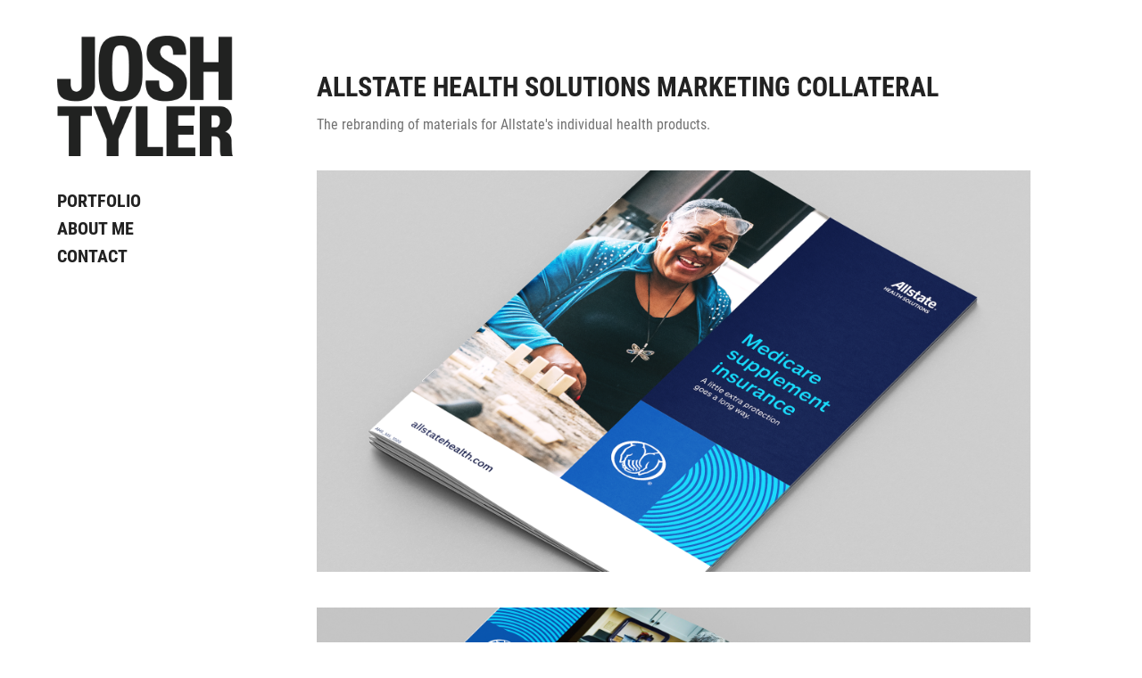

--- FILE ---
content_type: text/html; charset=utf-8
request_url: https://thejoshtyler.com/allstate-health-solutions-marketing-collateral
body_size: 3432
content:
<!DOCTYPE HTML>
<html lang="en-US">
<head>
  <meta charset="UTF-8" />
  <meta name="viewport" content="width=device-width, initial-scale=1" />
      <meta name="description"  content="The rebranding of materials for Allstate's individual health products." />
      <meta name="twitter:card"  content="summary_large_image" />
      <meta name="twitter:site"  content="@AdobePortfolio" />
      <meta  property="og:title" content="Josh Tyler - Allstate Health Solutions Marketing Collateral" />
      <meta  property="og:description" content="The rebranding of materials for Allstate's individual health products." />
      <meta  property="og:image" content="https://cdn.myportfolio.com/ead388af-d43d-494d-9466-ba369edfa75f/bbdb858b-6768-4cbe-a915-0863c7b599bc_rwc_424x72x639x499x639.png?h=6863f07b62d9b8e8277371f53fe55250" />
        <link rel="icon" href="https://cdn.myportfolio.com/ead388af-d43d-494d-9466-ba369edfa75f/e4a4e8a2-04a2-49a9-83ad-44e144278748_carw_1x1x32.png?h=ee6670e1d7776f7ab1e1d16863cd4e46" />
      <link rel="stylesheet" href="/dist/css/main.css" type="text/css" />
      <link rel="stylesheet" href="https://cdn.myportfolio.com/ead388af-d43d-494d-9466-ba369edfa75f/92cb13983132e226212ebdd3292efce71691030059.css?h=10a682775a7060b1a774500cdca82d29" type="text/css" />
    <link rel="canonical" href="https://thejoshtyler.com/allstate-health-solutions-marketing-collateral" />
      <title>Josh Tyler - Allstate Health Solutions Marketing Collateral</title>
    <script type="text/javascript" src="//use.typekit.net/ik/[base64].js?cb=35f77bfb8b50944859ea3d3804e7194e7a3173fb" async onload="
    try {
      window.Typekit.load();
    } catch (e) {
      console.warn('Typekit not loaded.');
    }
    "></script>
</head>
  <body class="transition-enabled">  <div class='page-background-video page-background-video-with-panel'>
  </div>
  <div class="js-responsive-nav">
    <div class="responsive-nav has-social">
      <div class="close-responsive-click-area js-close-responsive-nav">
        <div class="close-responsive-button"></div>
      </div>
          <nav data-hover-hint="nav">
              <ul class="group">
                  <li class="gallery-title"><a href="/portfolio"  >Portfolio</a></li>
              </ul>
      <div class="page-title">
        <a href="/about-me" >About Me</a>
      </div>
      <div class="page-title">
        <a href="/contact" >Contact</a>
      </div>
              <div class="social pf-nav-social" data-hover-hint="navSocialIcons">
                <ul>
                </ul>
              </div>
          </nav>
    </div>
  </div>
  <div class="site-wrap cfix js-site-wrap">
    <div class="site-container">
      <div class="site-content e2e-site-content">
        <div class="sidebar-content">
          <header class="site-header">
              <div class="logo-wrap" data-hover-hint="logo">
                    <div class="logo e2e-site-logo-text logo-image  ">
    <a href="/portfolio" class="image-normal image-link">
      <img src="https://cdn.myportfolio.com/ead388af-d43d-494d-9466-ba369edfa75f/bb4ac95f-29e9-416c-9ee8-f5f85873b5d5_rwc_0x0x544x374x4096.png?h=b249c04778c50ca259b1229faa319663" alt="Josh Tyler">
    </a>
</div>
              </div>
  <div class="hamburger-click-area js-hamburger">
    <div class="hamburger">
      <i></i>
      <i></i>
      <i></i>
    </div>
  </div>
          </header>
              <nav data-hover-hint="nav">
              <ul class="group">
                  <li class="gallery-title"><a href="/portfolio"  >Portfolio</a></li>
              </ul>
      <div class="page-title">
        <a href="/about-me" >About Me</a>
      </div>
      <div class="page-title">
        <a href="/contact" >Contact</a>
      </div>
                  <div class="social pf-nav-social" data-hover-hint="navSocialIcons">
                    <ul>
                    </ul>
                  </div>
              </nav>
        </div>
        <main>
  <div class="page-container" data-context="page.page.container" data-hover-hint="pageContainer">
    <section class="page standard-modules">
        <header class="page-header content" data-context="pages" data-identity="id:p643381e25d8b9cfd11dc9b810835758675f4b2e7908a2c71f8ff2">
            <h1 class="title preserve-whitespace">Allstate Health Solutions Marketing Collateral</h1>
            <p class="description">The rebranding of materials for Allstate's individual health products.</p>
        </header>
      <div class="page-content js-page-content" data-context="pages" data-identity="id:p643381e25d8b9cfd11dc9b810835758675f4b2e7908a2c71f8ff2">
        <div id="project-canvas" class="js-project-modules modules content">
          <div id="project-modules">
              
              <div class="project-module module image project-module-image js-js-project-module"  style="padding-top: px;
padding-bottom: 40px;
">

  

  
     <div class="js-lightbox" data-src="https://cdn.myportfolio.com/ead388af-d43d-494d-9466-ba369edfa75f/04e26d97-8893-44e1-af3d-b94191b227d2.png?h=9e06d79ce54aeab72f4d7426428d768a">
           <img
             class="js-lazy e2e-site-project-module-image"
             src="[data-uri]"
             data-src="https://cdn.myportfolio.com/ead388af-d43d-494d-9466-ba369edfa75f/04e26d97-8893-44e1-af3d-b94191b227d2_rw_1920.png?h=3c31725ce5fcdda5dec04c2ab0cd2253"
             data-srcset="https://cdn.myportfolio.com/ead388af-d43d-494d-9466-ba369edfa75f/04e26d97-8893-44e1-af3d-b94191b227d2_rw_600.png?h=cf2a3381b584e233e872276a6df46c7e 600w,https://cdn.myportfolio.com/ead388af-d43d-494d-9466-ba369edfa75f/04e26d97-8893-44e1-af3d-b94191b227d2_rw_1200.png?h=d8a7cf5e92ff8a0779925a5d3022c73b 1200w,https://cdn.myportfolio.com/ead388af-d43d-494d-9466-ba369edfa75f/04e26d97-8893-44e1-af3d-b94191b227d2_rw_1920.png?h=3c31725ce5fcdda5dec04c2ab0cd2253 1920w,"
             data-sizes="(max-width: 1920px) 100vw, 1920px"
             width="1920"
             height="0"
             style="padding-bottom: 56.17%; background: rgba(0, 0, 0, 0.03)"
             
           >
     </div>
  

</div>

              
              
              
              
              
              
              
              
              
              <div class="project-module module image project-module-image js-js-project-module"  style="padding-top: px;
padding-bottom: 40px;
">

  

  
     <div class="js-lightbox" data-src="https://cdn.myportfolio.com/ead388af-d43d-494d-9466-ba369edfa75f/e478fa4a-c264-4910-bdf8-ea122ac4b7bd.png?h=e2d43384887e1f981a716ef7d287b404">
           <img
             class="js-lazy e2e-site-project-module-image"
             src="[data-uri]"
             data-src="https://cdn.myportfolio.com/ead388af-d43d-494d-9466-ba369edfa75f/e478fa4a-c264-4910-bdf8-ea122ac4b7bd_rw_1920.png?h=7c471615045fd7c9754bd0f78c53afbf"
             data-srcset="https://cdn.myportfolio.com/ead388af-d43d-494d-9466-ba369edfa75f/e478fa4a-c264-4910-bdf8-ea122ac4b7bd_rw_600.png?h=263e10f0b34b7aeb44e69084e3df205d 600w,https://cdn.myportfolio.com/ead388af-d43d-494d-9466-ba369edfa75f/e478fa4a-c264-4910-bdf8-ea122ac4b7bd_rw_1200.png?h=d5abfe44253f83a5f6ba008d333384c2 1200w,https://cdn.myportfolio.com/ead388af-d43d-494d-9466-ba369edfa75f/e478fa4a-c264-4910-bdf8-ea122ac4b7bd_rw_1920.png?h=7c471615045fd7c9754bd0f78c53afbf 1920w,"
             data-sizes="(max-width: 1920px) 100vw, 1920px"
             width="1920"
             height="0"
             style="padding-bottom: 56.17%; background: rgba(0, 0, 0, 0.03)"
             
           >
     </div>
  

</div>

              
              
              
              
              
              
              
              
              
              <div class="project-module module image project-module-image js-js-project-module"  style="padding-top: px;
padding-bottom: 40px;
">

  

  
     <div class="js-lightbox" data-src="https://cdn.myportfolio.com/ead388af-d43d-494d-9466-ba369edfa75f/200d263e-fdfc-41d4-a520-c49544c6b3e8.png?h=cc4cf157fb0c71d58786e2da157d9af1">
           <img
             class="js-lazy e2e-site-project-module-image"
             src="[data-uri]"
             data-src="https://cdn.myportfolio.com/ead388af-d43d-494d-9466-ba369edfa75f/200d263e-fdfc-41d4-a520-c49544c6b3e8_rw_1920.png?h=498ffc1ae9f6ecfd3f043ff41b5b55f8"
             data-srcset="https://cdn.myportfolio.com/ead388af-d43d-494d-9466-ba369edfa75f/200d263e-fdfc-41d4-a520-c49544c6b3e8_rw_600.png?h=8306791f0fe010edde6500663589918c 600w,https://cdn.myportfolio.com/ead388af-d43d-494d-9466-ba369edfa75f/200d263e-fdfc-41d4-a520-c49544c6b3e8_rw_1200.png?h=8b5432b38f48079d7f5cccecca064e1e 1200w,https://cdn.myportfolio.com/ead388af-d43d-494d-9466-ba369edfa75f/200d263e-fdfc-41d4-a520-c49544c6b3e8_rw_1920.png?h=498ffc1ae9f6ecfd3f043ff41b5b55f8 1920w,"
             data-sizes="(max-width: 1920px) 100vw, 1920px"
             width="1920"
             height="0"
             style="padding-bottom: 56.17%; background: rgba(0, 0, 0, 0.03)"
             
           >
     </div>
  

</div>

              
              
              
              
              
              
              
              
              
              <div class="project-module module image project-module-image js-js-project-module"  style="padding-top: px;
padding-bottom: px;
">

  

  
     <div class="js-lightbox" data-src="https://cdn.myportfolio.com/ead388af-d43d-494d-9466-ba369edfa75f/010b938c-f49a-4c12-bb82-eb94f9ad293c.png?h=ae258caed5f320fb73e45e5b65f56653">
           <img
             class="js-lazy e2e-site-project-module-image"
             src="[data-uri]"
             data-src="https://cdn.myportfolio.com/ead388af-d43d-494d-9466-ba369edfa75f/010b938c-f49a-4c12-bb82-eb94f9ad293c_rw_1920.png?h=3e75fe85d950027a395c5383311fdc43"
             data-srcset="https://cdn.myportfolio.com/ead388af-d43d-494d-9466-ba369edfa75f/010b938c-f49a-4c12-bb82-eb94f9ad293c_rw_600.png?h=0734972bc02fd689a900e88ead863b45 600w,https://cdn.myportfolio.com/ead388af-d43d-494d-9466-ba369edfa75f/010b938c-f49a-4c12-bb82-eb94f9ad293c_rw_1200.png?h=b7bd5843013bf83c602c2bee67a2ae75 1200w,https://cdn.myportfolio.com/ead388af-d43d-494d-9466-ba369edfa75f/010b938c-f49a-4c12-bb82-eb94f9ad293c_rw_1920.png?h=3e75fe85d950027a395c5383311fdc43 1920w,"
             data-sizes="(max-width: 1920px) 100vw, 1920px"
             width="1920"
             height="0"
             style="padding-bottom: 56.17%; background: rgba(0, 0, 0, 0.03)"
             
           >
     </div>
  

</div>

              
              
              
              
              
              
              
              
          </div>
        </div>
      </div>
    </section>
        <section class="back-to-top" data-hover-hint="backToTop">
          <a href="#"><span class="arrow">&uarr;</span><span class="preserve-whitespace">Back to Top</span></a>
        </section>
        <a class="back-to-top-fixed js-back-to-top back-to-top-fixed-with-panel" data-hover-hint="backToTop" data-hover-hint-placement="top-start" href="#">
          <svg version="1.1" id="Layer_1" xmlns="http://www.w3.org/2000/svg" xmlns:xlink="http://www.w3.org/1999/xlink" x="0px" y="0px"
           viewBox="0 0 26 26" style="enable-background:new 0 0 26 26;" xml:space="preserve" class="icon icon-back-to-top">
          <g>
            <path d="M13.8,1.3L21.6,9c0.1,0.1,0.1,0.3,0.2,0.4c0.1,0.1,0.1,0.3,0.1,0.4s0,0.3-0.1,0.4c-0.1,0.1-0.1,0.3-0.3,0.4
              c-0.1,0.1-0.2,0.2-0.4,0.3c-0.2,0.1-0.3,0.1-0.4,0.1c-0.1,0-0.3,0-0.4-0.1c-0.2-0.1-0.3-0.2-0.4-0.3L14.2,5l0,19.1
              c0,0.2-0.1,0.3-0.1,0.5c0,0.1-0.1,0.3-0.3,0.4c-0.1,0.1-0.2,0.2-0.4,0.3c-0.1,0.1-0.3,0.1-0.5,0.1c-0.1,0-0.3,0-0.4-0.1
              c-0.1-0.1-0.3-0.1-0.4-0.3c-0.1-0.1-0.2-0.2-0.3-0.4c-0.1-0.1-0.1-0.3-0.1-0.5l0-19.1l-5.7,5.7C6,10.8,5.8,10.9,5.7,11
              c-0.1,0.1-0.3,0.1-0.4,0.1c-0.2,0-0.3,0-0.4-0.1c-0.1-0.1-0.3-0.2-0.4-0.3c-0.1-0.1-0.1-0.2-0.2-0.4C4.1,10.2,4,10.1,4.1,9.9
              c0-0.1,0-0.3,0.1-0.4c0-0.1,0.1-0.3,0.3-0.4l7.7-7.8c0.1,0,0.2-0.1,0.2-0.1c0,0,0.1-0.1,0.2-0.1c0.1,0,0.2,0,0.2-0.1
              c0.1,0,0.1,0,0.2,0c0,0,0.1,0,0.2,0c0.1,0,0.2,0,0.2,0.1c0.1,0,0.1,0.1,0.2,0.1C13.7,1.2,13.8,1.2,13.8,1.3z"/>
          </g>
          </svg>
        </a>
  </div>
              <footer class="site-footer" data-hover-hint="footer">
                <div class="footer-text">
                  © 2023 theJoshTyler.com. All Rights Reserved.
                </div>
              </footer>
        </main>
      </div>
    </div>
  </div>
</body>
<script type="text/javascript">
  // fix for Safari's back/forward cache
  window.onpageshow = function(e) {
    if (e.persisted) { window.location.reload(); }
  };
</script>
  <script type="text/javascript">var __config__ = {"page_id":"p643381e25d8b9cfd11dc9b810835758675f4b2e7908a2c71f8ff2","theme":{"name":"basic"},"pageTransition":true,"linkTransition":true,"disableDownload":false,"localizedValidationMessages":{"required":"This field is required","Email":"This field must be a valid email address"},"lightbox":{"enabled":true,"color":{"opacity":0.94,"hex":"#fff"}},"cookie_banner":{"enabled":false}};</script>
  <script type="text/javascript" src="/site/translations?cb=35f77bfb8b50944859ea3d3804e7194e7a3173fb"></script>
  <script type="text/javascript" src="/dist/js/main.js?cb=35f77bfb8b50944859ea3d3804e7194e7a3173fb"></script>
</html>
